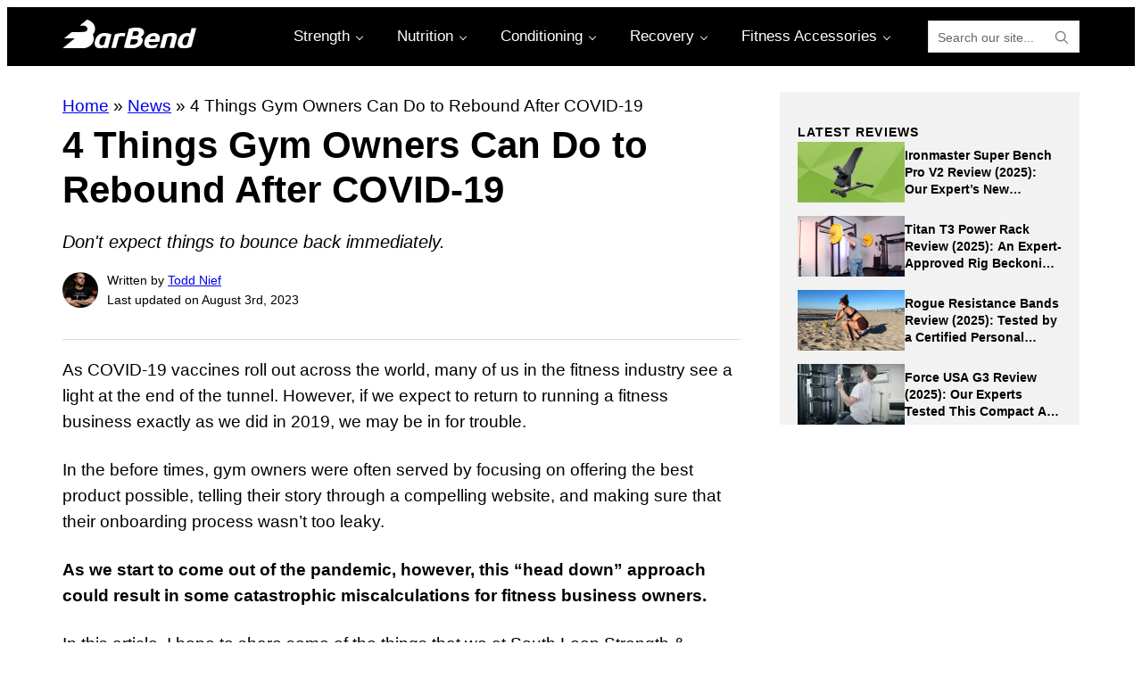

--- FILE ---
content_type: application/javascript; charset=utf-8
request_url: https://barbend.com/wp-content/cache/min/1/wp-content/plugins/wp-p4-hyroad/js/page_view.js?ver=1761749532
body_size: 21
content:
fetch('/hyroad/p/',{keepalive:!0,method:"POST",cache:"no-cache",headers:{"Content-Type":"application/json",},body:JSON.stringify({title:document.title,uad:navigator.userAgentData,referrer:document.referrer,dt:new Date().toISOString(),}),})

--- FILE ---
content_type: application/javascript; charset=utf-8
request_url: https://barbend.com/wp-content/cache/min/1/wp-content/plugins/product-vault/public/js/account.js?ver=1761749532
body_size: 1050
content:
(()=>{document.addEventListener('DOMContentLoaded',function(){const navLinks=document.querySelectorAll('.vault-product__account-nav a');const contentInner=document.getElementById('account-content-inner');if(!contentInner){console.error('Content inner element not found');return}
contentInner.addEventListener('click',function(event){const wishlistButton=event.target.closest('.vault-product__wishlist-button--remove');if(wishlistButton){event.preventDefault();handleWishlistButton(wishlistButton)}});navLinks.forEach(link=>{link.addEventListener('click',function(event){event.preventDefault();const view=this.getAttribute('href').split('view=')[1]||'dashboard';fetch(vaultAjax.ajaxUrl,{method:'POST',headers:{'Content-Type':'application/x-www-form-urlencoded'},body:new URLSearchParams({action:'load_account_view',view:view})}).then(response=>response.text()).then(html=>{contentInner.innerHTML=html;history.pushState(null,'',this.href);updateActiveNavLink(view)}).catch(error=>console.error('Error:',error))})});window.addEventListener('popstate',function(){const params=new URLSearchParams(window.location.search);const view=params.get('view')||'dashboard';fetch(vaultAjax.ajaxUrl,{method:'POST',headers:{'Content-Type':'application/x-www-form-urlencoded'},body:new URLSearchParams({action:'load_account_view',view:view})}).then(response=>response.text()).then(html=>{contentInner.innerHTML=html;updateActiveNavLink(view)}).catch(error=>console.error('Error:',error))});function updateActiveNavLink(view){navLinks.forEach(link=>{const parentLi=link.parentElement;if(link.getAttribute('href').includes(`view=${view}`)){parentLi.classList.add('active')}else{parentLi.classList.remove('active')}})}});async function handleWishlistButton(btn){if(btn.dataset.context!=='equipment_list')return;if(!btn.dataset.productId||!btn.dataset.wishlistId){console.debug('Missing required data',{buttonData:btn.dataset});return}
if(!confirm('Are you sure you want to remove this item from your list?')){return}
const productContainer=btn.closest('.vault-product__wishlist-grid-row');if(!productContainer){console.debug('Product container not found');return}
try{btn.setAttribute('disabled','disabled');productContainer.style.opacity='0.5';const response=await fetch(vaultAjax.ajaxUrl,{method:'POST',headers:{'Content-Type':'application/x-www-form-urlencoded',},body:new URLSearchParams({action:'vault_remove_from_wishlist',product_id:btn.dataset.productId,wishlist_id:btn.dataset.wishlistId})});const result=await response.json();console.debug('Result:',result);if(!result.success){throw new Error(result.data?.message||'Unknown error occurred')}
productContainer.style.transition='all 0.3s ease-out';productContainer.style.opacity='0';productContainer.style.transform='scale(0.9)';setTimeout(()=>{productContainer.remove();const container=document.querySelector('.vault-product__wishlist-grid');if(container&&!container.querySelector('.vault-product__wishlist-grid-row')){container.innerHTML=`
                        <p class="vault-product__no-items">
                            ${vaultI18n?.noItemsMessage || 'No items in this list.'}
                        </p>
                    `}},300)}catch(error){console.error('Error:',error);alert(error.message||'Failed to remove product. Please try again.');btn.removeAttribute('disabled');productContainer.style.opacity='1';productContainer.style.transform='none'}}})()

--- FILE ---
content_type: application/javascript; charset=utf-8
request_url: https://barbend.com/wp-content/cache/min/1/wp-content/themes/bar-bend/js/custom.js?ver=1761749532
body_size: 252
content:
jQuery(function($){$('a[href^="#"]').on('click',function(e){e.preventDefault();var target=this.hash;var $target=$(target);$('html, body').stop().animate({'scrollTop':$target.offset().top},750,'swing')});$('.search-toggle').click(function(e){e.preventDefault();$('.mobile-search').toggleClass('activated').find('input[type="search"]').focus();$('.search-toggle').toggleClass('activated');var $this=$(this);_toggleAria($this,'aria-pressed');_toggleAria($this,'aria-expanded')});$('input[type="search"]').focus(function(){var that=this;setTimeout(function(){that.selectionStart=that.selectionEnd=10000},0)});$('.search-form-submit').click(function(e){if($(this).parent().find('.search-form-input').val()==''){e.preventDefault();$('.mobile-search').removeClass('activated');$('.search-toggle').removeClass('activated')}});function _toggleAria($this,attribute){$this.attr(attribute,function(index,value){return'false'===value})}})

--- FILE ---
content_type: application/javascript; charset=utf-8
request_url: https://barbend.com/wp-content/cache/min/1/wp-content/plugins/p4-blocks/src/blocks/article-list/index.js?ver=1761749532
body_size: 744
content:
(()=>{document.addEventListener("DOMContentLoaded",()=>{initSlider();initLoadMore()});function initSlider(){let article_lists=document.querySelectorAll(".p4-blocks-article-list");let slider_list=document.querySelectorAll(".p4-blocks-article-list--slider");if(article_lists.length>=1&&slider_list.length>=1){const carousel=document.querySelector(".p4-blocks-article-list--slider");const viewport=carousel.querySelector(".p4-blocks-article-list__viewport");const slides=Array.from(viewport.querySelectorAll(".p4-blocks-article-list__slide"));const prevButton=document.getElementById("prevButton");const nextButton=document.getElementById("nextButton");if(!prevButton||!nextButton)return;let currentSlideIndex=0;function navigateToSlide(index){const newIndex=(index)%slides.length;const scrollPosition=slides[newIndex].offsetLeft-viewport.offsetLeft;viewport.scrollTo({left:scrollPosition,behavior:"smooth",block:"start"});currentSlideIndex=newIndex}
prevButton.addEventListener("click",handlePrevClick);nextButton.addEventListener("click",handleNextClick);function handlePrevClick(event){event.preventDefault();const slidesToSkip=window.innerWidth<=768?1:3;const prevSlideIndex=(currentSlideIndex-slidesToSkip+slides.length)%slides.length;navigateToSlide(prevSlideIndex)}
function handleNextClick(event){event.preventDefault();const slidesToSkip=window.innerWidth<=768?1:3;const nextSlideIndex=(currentSlideIndex+slidesToSkip)%slides.length;navigateToSlide(nextSlideIndex)}
function handleNavigationBehavior(){const slidesToSkip=window.innerWidth<=768?1:3;prevButton.setAttribute("data-direction",`-${slidesToSkip}`);nextButton.setAttribute("data-direction",`${slidesToSkip}`)}
window.addEventListener("resize",handleNavigationBehavior);navigateToSlide(currentSlideIndex);handleNavigationBehavior()}}
function initLoadMore(){const loadMoreWrappers=document.querySelectorAll('[class*="__load-more-wrapper"]');loadMoreWrappers.forEach(wrapper=>{const button=wrapper.querySelector('[class*="__load-more-btn"]');const articlesContainer=wrapper.previousElementSibling;const articles=articlesContainer.querySelectorAll('article');const totalArticles=parseInt(articlesContainer.dataset.totalArticles)||0;const articlesPerLoad=parseInt(articlesContainer.dataset.articlesPerLoad)||12;let visibleArticles=parseInt(articlesContainer.dataset.visibleArticles)||0;updateButton();button.addEventListener('click',function(){const nextBatch=Math.min(visibleArticles+articlesPerLoad,totalArticles);for(let i=visibleArticles;i<nextBatch;i++){if(articles[i]){articles[i].classList.remove('article-hidden')}}
visibleArticles=nextBatch;articlesContainer.dataset.visibleArticles=visibleArticles;updateButton()});function updateButton(){const remaining=totalArticles-visibleArticles;if(remaining<=0){wrapper.style.display='none'}}})}})()

--- FILE ---
content_type: application/javascript; charset=utf-8
request_url: https://barbend.com/wp-content/cache/min/1/wp-content/plugins/p4-blocks/src/blocks/expandable-container/index.js?ver=1761749532
body_size: 89
content:
function expandableContainerToggle(blockID){let expandableContent=document.querySelector(`#${blockID} .p4-blocks-expandable-container__innerblocks-wrapper`),readMoreBtn=document.querySelector(`#${blockID} .p4-blocks-expandable-container__toggle`);if(expandableContent.classList.contains('open')){expandableContent.classList.remove('open');readMoreBtn.textContent='Read More';document.getElementById(blockID).scrollIntoView({behavior:'smooth',block:'center'})}else{expandableContent.classList.add('open');readMoreBtn.textContent='Read Less'}}

--- FILE ---
content_type: application/javascript; charset=utf-8
request_url: https://barbend.com/wp-content/cache/min/1/wp-content/plugins/p4-products/src/blocks/foundational-product-block/index.js?ver=1761749532
body_size: 426
content:
(()=>{document.addEventListener('DOMContentLoaded',()=>{const tab_links=[...document.querySelectorAll('.p4-products-foundational-product-block__navlink')];const tab_link_click=(link)=>{let tab_block=link.dataset.block;let tab_number=link.dataset.tab;let tab_id=`${tab_block}-${tab_number}`;let related_tabs=document.querySelectorAll(`#${tab_block} .p4-products-foundational-product-block__tab:not(#${tab_id})`);let related_links=document.querySelectorAll(`#${tab_block} .p4-products-foundational-product-block__navlink:not([data-tab="${tab_number}"])`);let target_tab=document.getElementById(tab_id);related_tabs.forEach(tab=>{tab.classList.remove('p4-products-foundational-product-block__tab--active')});related_links.forEach(link=>{link.classList.remove('p4-products-foundational-product-block__navlink--active')});if(!link.classList.contains('p4-products-foundational-product-block__navlink--dropdown')){link.classList.add('p4-products-foundational-product-block__navlink--active');if(!target_tab.classList.contains('p4-products-foundational-product-block__tab--active')){target_tab.classList.add('p4-products-foundational-product-block__tab--active')}}else{link.classList.toggle('p4-products-foundational-product-block__navlink--active');target_tab.classList.toggle('p4-products-foundational-product-block__tab--active')}};tab_links.forEach(link=>{link.addEventListener('click',(e)=>{e.preventDefault();tab_link_click(link)})});var tooltipCloseIcon=document.querySelectorAll('.p4-products-foundational-product-block__tooltip-wrapper > span');tooltipCloseIcon.forEach(function(span){var tooltipTableCell=span.closest('.p4-products-foundational-product-block__tooltip-container')
var tooltipContainer=span.closest('.p4-products-foundational-product-block__tooltip-wrapper');span.addEventListener('click',function(e){e.stopPropagation();tooltipContainer.classList.toggle('close-tooltip-container')});tooltipTableCell.addEventListener('mouseenter',function(){if(tooltipContainer.classList.contains('close-tooltip-container')){tooltipContainer.classList.remove('close-tooltip-container')}});tooltipTableCell.addEventListener('click',function(){if(tooltipContainer.classList.contains('close-tooltip-container')){tooltipContainer.classList.remove('close-tooltip-container')}})})})})()

--- FILE ---
content_type: application/javascript; charset=utf-8
request_url: https://barbend.com/wp-content/cache/min/1/wp-content/plugins/p4-blocks/src/blocks/carousel-image/index.js?ver=1761749532
body_size: 871
content:
(()=>{document.addEventListener('DOMContentLoaded',()=>{var lightboxImageContainer=document.querySelector('.cb-image-grid__image');console.log('carousel image js loaded');if(lightboxImageContainer.hasAttribute('lightbox-toggle')){let swiper;window.globals={};const body=document.getElementsByTagName("body")[0];const lightboxImages=document.querySelectorAll("[lightbox-toggle] img");const initLightbox=lightboxImages.length>0;const destroySwiper=(swiper,timeout)=>{setTimeout(()=>{swiper.destroy()},timeout)};const createLightboxSkeleton=()=>{const lightbox=document.createElement("div");const lightboxContainer=document.createElement("div");const lightboxClose=document.createElement("div");const swiperContainer=document.createElement("div");const swiperWrapper=document.createElement("div");const swiperBtnNext=document.createElement("div");const swiperBtnPrev=document.createElement("div");const swiperPagination=document.createElement("div");lightbox.classList.add("c-lightbox");lightboxContainer.classList.add("c-lightbox__container");lightboxClose.classList.add("c-lightbox__close");lightboxClose.setAttribute("tabindex","0");lightboxClose.innerHTML="x";swiperContainer.classList.add("swiper");swiperContainer.classList.add("swiper-container");swiperWrapper.classList.add("swiper-wrapper");swiperBtnNext.classList.add("swiper-button-next");swiperBtnPrev.classList.add("swiper-button-prev");swiperPagination.classList.add("swiper-pagination");lightboxContainer.appendChild(lightboxClose);swiperContainer.appendChild(swiperWrapper);swiperContainer.appendChild(swiperBtnNext);swiperContainer.appendChild(swiperBtnPrev);swiperContainer.appendChild(swiperPagination);lightboxContainer.appendChild(swiperContainer);lightbox.appendChild(lightboxContainer);body.appendChild(lightbox);globals.lightboxRef=document.querySelector(".c-lightbox");globals.swiperWrapperRef=document.querySelector(".c-lightbox .swiper-wrapper")};if(initLightbox){createLightboxSkeleton();lightboxImages.forEach(function(el,index){el.addEventListener("click",imageClick,!1);function imageClick(){globals.swiperWrapperRef.innerHTML="";lightboxImages.forEach(function(img){const image=img.cloneNode(!0);const slide=document.createElement("div");const imageContainer=document.createElement("div");slide.classList.add("swiper-slide");imageContainer.classList.add("c-lightbox__image");imageContainer.classList.add("swiper-zoom-container");imageContainer.appendChild(image);slide.appendChild(imageContainer);globals.swiperWrapperRef.appendChild(slide)});swiper=new Swiper(".c-lightbox .swiper-container",{initialSlide:index,loop:!0,slidesPerView:1,speed:750,spaceBetween:16,watchOverflow:!0,navigation:{nextEl:".swiper-button-next",prevEl:".swiper-button-prev"},pagination:{el:".swiper-pagination",type:"fraction"},zoom:!0,fadeEffect:{crossFade:!1},keyboard:{enabled:!0,onlyInViewport:!0},mousewheel:{sensitivity:1,forceToAxis:!0,invert:!0}});globals.lightboxRef.classList.add("open");body.classList.add("overflowHidden")}});document.addEventListener("click",({target})=>{if(target.matches(".c-lightbox__close")){destroySwiper(swiper,250);globals.lightboxRef.classList.remove("open");body.classList.remove("overflowHidden")}else if(target.matches(".swiper-slide")){destroySwiper(swiper,250);globals.lightboxRef.classList.remove("open");body.classList.remove("overflowHidden")}else if(target.matches(".c-lightbox__image")){destroySwiper(swiper,250);globals.lightboxRef.classList.remove("open");body.classList.remove("overflowHidden")}},!1);document.addEventListener("keydown",({key})=>{if(key==="Escape"){destroySwiper(swiper,250);globals.lightboxRef.classList.remove("open");body.classList.remove("overflowHidden")}})}}})})()